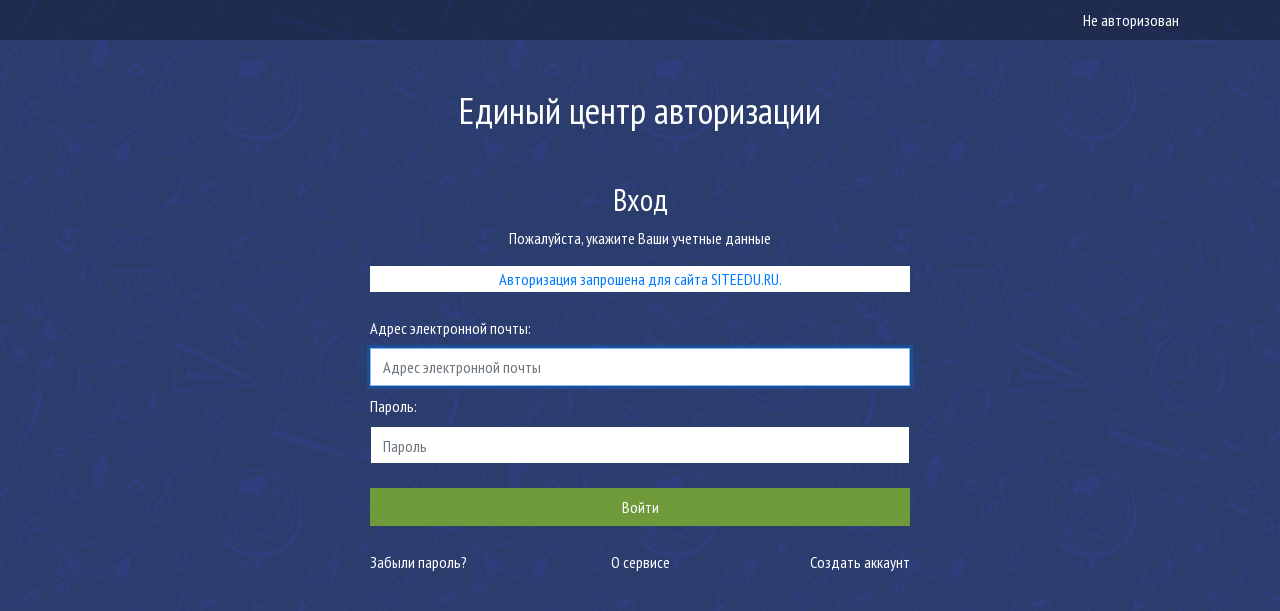

--- FILE ---
content_type: text/html; charset=utf-8
request_url: https://accounts.educatory.org/login?service=https%3A%2F%2Fddt-dem.siteedu.ru%2Faccounts%2Flogin%2F%3Fnext%3D%252F
body_size: 2096
content:


<!DOCTYPE html>
<html lang="ru">

    <head>

        <!-- Meta Tags -->
        <meta name="viewport" content="width=device-width, initial-scale=1, shrink-to-fit=no">
        <meta http-equiv="content-type" content="text/html; charset=UTF-8"/>
        <meta name="description" content="" />
        <meta name="keywords" content="" />
        <meta name="author" content="Educatory" />

        <!-- Page Title -->
        <title>Единый центр авторизации</title>

        <!-- Favicon and Touch Icons -->
        <link href="/static/images/favicon.png" rel="shortcut icon" type="image/png">
        <link href="/static/images/apple-touch-icon.png" rel="apple-touch-icon">
        <link href="/static/images/apple-touch-icon-72x72.png" rel="apple-touch-icon" sizes="72x72">
        <link href="/static/images/apple-touch-icon-114x114.png" rel="apple-touch-icon" sizes="114x114">
        <link href="/static/images/apple-touch-icon-144x144.png" rel="apple-touch-icon" sizes="144x144">

        
            <!-- Stylesheet -->
            <link href="/static/css/bootstrap.min.css" rel="stylesheet" type="text/css">
            <link href="/static/css/bootstrap-reboot.min.css" rel="stylesheet" type="text/css">

            <!-- CSS | Main style file -->
            <link href="/static/css/custom.css" rel="stylesheet" type="text/css">

            <!-- JS | Font Awesome 5 -->
            <script defer src="/static/js/all.min.js"></script>

        

        

        
            <script src="/static/js/jquery-3.4.0.min.js"></script>
            <script src="/static/js/bootstrap.bundle.js"></script>
            <script src="/static/js/custom.js"></script>
        

    </head>


<body>


    


<!-- Header -->
<header id="header" class="header header-dark">
    <div class="container">
        <div class="row">
            <div class="col">
                <ul class="nav justify-content-end">
                    
                        <li class="nav-item">
                            <a class="nav-link disabled" href="#" tabindex="-1" aria-disabled="true">Не авторизован</a>
                        </li>
                    
                </ul>
            </div>
        </div>
    </div>
</header>
<!-- END Header -->










































































































    <div class="container d-flex h-100 cas">
        <div class="row align-self-auto vw-100">
            <div class="col-12 mt-sm-5 mt-2">
                <h1 class="text-center">Единый центр авторизации</h1>
            </div>
            <div class="col-12 col-sm-6 offset-sm-3">
                

    <h2> Вход</h2>
    <div class="form_description">
    <p>
        Пожалуйста, укажите Ваши учетные данные
    </p>
</div>
    
    
        <div class="card mb-3 mt-3 text-center">
            <div class="card-body text-primary p-0">
                <p class="card-text">Авторизация запрошена для сайта SITEEDU.RU.</p>
            </div>
        </div>
    


    <form method="post" >
        
<input type="hidden" name="csrfmiddlewaretoken" value="LDO85AZBymp9P2VvUJcoYiB2rnJwfSuYRuHf4Ba5eRwJ8u9awcv3oio5aAyN57gZ">




    <input type="hidden" name="service" value="https://ddt-dem.siteedu.ru/accounts/login/?next=%2F" id="id_service">

    <input type="hidden" name="lt" value="LT-tYqr7SiUlR8AEsDP9QQIIjHhImLQhQ8JsL4yi75fstn8MVHJPVeVdyajMqisG" id="id_lt">

    <input type="hidden" name="renew" value="False" id="id_renew">

    <input type="hidden" name="gateway" id="id_gateway">

    <input type="hidden" name="method" id="id_method">



<div class="row">
    
        
            

    

    <div class="col-12 mt-2">
        <label for="id_username">Адрес электронной почты:</label>

        

        
            <input type="email" name="username" autofocus="autofocus" placeholder="Адрес электронной почты" class="form-control form-control" required id="id_username">
        
    </div>


        
    
        
            

    

    <div class="col-12 mt-2">
        <label for="id_password">Пароль:</label>

        

        
            <input type="password" name="password" class="form-control form-control" placeholder="Пароль" required id="id_password">
        
    </div>


        
    
</div>


        <div class="row">
    <div class="text-center col-12">
        <button class="btn btn-block mt-4" type="submit">
            Войти
        </button>
    </div>
</div>


    </form>

    <div class="row mt-4 help-buttons">
    
        <a class="col text-left" title="Восстановление пароля" href="/password/reset/?service=https%3A%2F%2Fddt-dem.siteedu.ru%2Faccounts%2Flogin%2F%3Fnext%3D%252F">
            Забыли пароль?
        </a>
    

    
        <a class="col text-center" href="/pages/about/?service=https%3A%2F%2Fddt-dem.siteedu.ru%2Faccounts%2Flogin%2F%3Fnext%3D%252F">
            О сервисе
        </a>
    

    
        <a class="col text-right" title="Создать аккаунт" href="/signup/?service=https%3A%2F%2Fddt-dem.siteedu.ru%2Faccounts%2Flogin%2F%3Fnext%3D%252F">
            Создать аккаунт
        </a>
    
</div>


            </div>
        </div>
    </div>







    
    <script>
        "use strict";
        $(function() {
            if ($('input[name="email"]').val()) {
                setTimeout(function() { $('input[name="password"]').focus() }, 500);
            }
        });
    </script>

</body>
</html>

--- FILE ---
content_type: text/css
request_url: https://accounts.educatory.org/static/css/custom.css
body_size: 2571
content:

@import url('https://fonts.googleapis.com/css?family=PT+Sans+Narrow');

body {
    height: 80vh;
    font-family: 'PT Sans Narrow', sans-serif;
    background: url("../images/pattern/pattern3_bg.png") repeat;
    color: #fff;
}

/*                 */
/*   Typography   */
/*               */

h1, h2, h3, h4, h5 {
    color: #fff;
}
h1 {
    font-size: calc((100vw - 480px)/(1920 - 480) * (40 - 34) + 34px);
}
h2 {
    font-size: calc( (100vw - 480px)/(1920 - 480) * (34 - 26) + 26px);
}
p,
a,
.btn,
.alert,
form label,
form .form-control
{
    font-size: calc( (100vw - 480px)/(1920 - 480) * (18 - 14) + 14px);
}

.invalid-feedback {
    font-size: calc( (100vw - 480px)/(1920 - 480) * (16 - 12) + 12px);;
}


.popover {
    font-family: 'PT Sans Narrow', sans-serif;
}

/*                 */
/* Header section */
/*               */

.header {
    min-height: 40px;
    font-size: 16px;
}
.header.header-dark {
    background-color: rgba(0,0,0, 0.3);
}
.header a.nav-link.disabled {
    color: #fff;
}
.header a.nav-link {
    color: #fff;
}
.header a.nav-link:hover {
    color: #e6e6e6;
}
.header .nav-item.dropdown.show {
    background-color: rgba(0,0,0, 0.3);
}
.header .dropdown-menu {
    border-radius: 0;
    border: 0;
    margin-top: 0;
    background-color: rgba(0,0,0, 0.3);
}
.header .dropdown-menu a.dropdown-item {
    color: #fff;
}

.header .dropdown-menu a.dropdown-item:hover {
    color: #fff;
    background-color: rgba(0,0,0, 0.3);
}


/*                   */
/* CAS title section */
/*                   */


.cas h1, .cas h2, .cas h3, .cas h3, .cas p {
    text-align: center;
}

.cas form input, .cas form button, .cas .btn-block {
    border-radius: 0;
    border: 1px solid transparent;
}
.cas time {
    color: #FC1450;
}
.cas form button, .cas .btn-block {
    background-color: #6e9a3a;
    color: #fff;
}
.cas form button:hover, .cas form button:focus, .cas .btn-block:hover {
    background-color: #54752c;
    color: #fff;
    outline: none;
    box-shadow: none;
}

.cas form .popover-body ul {
    padding-left: 15px;
    margin-bottom: 0;
    font-size: 14px;
}
.cas form .custom-control.is-invalid .invalid-feedback{
    display: block;
}

.cas .help-buttons a {
    color: #fff;
}
.cas .alert, .cas .card {
    border-radius: 0;
    border: 1px solid transparent;
}
.cas .card h2, .cas .card h3 {
    color: #007bff;
}

.cas .card .content {
    color: #212529;
}

.cas .site-wrapper {
    background-color: rgba(0,0,0, 0.3);
    padding: 0.5rem;
    margin-bottom: 0.5rem;
}

/*.cas .site-wrapper a {*/
/*    padding: 0;*/
/*}*/

--- FILE ---
content_type: application/javascript; charset=utf-8
request_url: https://accounts.educatory.org/static/js/custom.js
body_size: 1797
content:
$(function() {
    $('.help_text-popover').popover({
        container: 'form',
        html: true,
        trigger: 'hover'
    })

});

function createCookie(name, value, days){
    var expires;
    var date;
    if(days){
        date = new Date();
        date.setTime(date.getTime()+(days*24*60*60*1000));
        expires = "; expires="+date.toGMTString();
    }
    else{
        expires = "";
    }
    document.cookie = name + "=" + value + expires + "; path=/";
}

function readCookie(name){
    var nameEQ = name + "=";
    var ca = document.cookie.split(";");
    for(var i=0;i < ca.length;i++) {
        var c = ca[i];
        while (c.charAt(0) === " "){
            c = c.substring(1,c.length);
        }
        if (c.indexOf(nameEQ) === 0){
            return c.substring(nameEQ.length,c.length);
        }
    }
    return null;
}

function eraseCookie(name) {
    createCookie(name,"",-1);
}

function discard_and_remember(id, cookie_name, token, days=365){
    jQuery(function( $ ){
        $(id).click(function( e ){
            e.preventDefault();
            createCookie(cookie_name, token, days);
        });
        if(readCookie(cookie_name) === token){
            $(id).parent().hide();
        }
    });
}

// $.ajax({
//     url: "http://siteedu2.ru:8003/accounts/login/",
//     type: 'POST',
// /*    headers: {          'Access-Control-Allow-Headers': "Origin, X-Requested-With, Content-Type, Accept",
//         'Access-Control-Allow-Methods':'GET,PUT,POST,OPTIONS'
//     },*/
//     contentType: "application/x-www-form-urlencoded",
//     data: {email: "info@sp-corp.ru", password: "LaxTe363LaxTe363"},
//     success: function(data, status, xhr) {
//         console.log(data.data);
//         console.log(status);
//         console.log(xhr);
//     }
// });